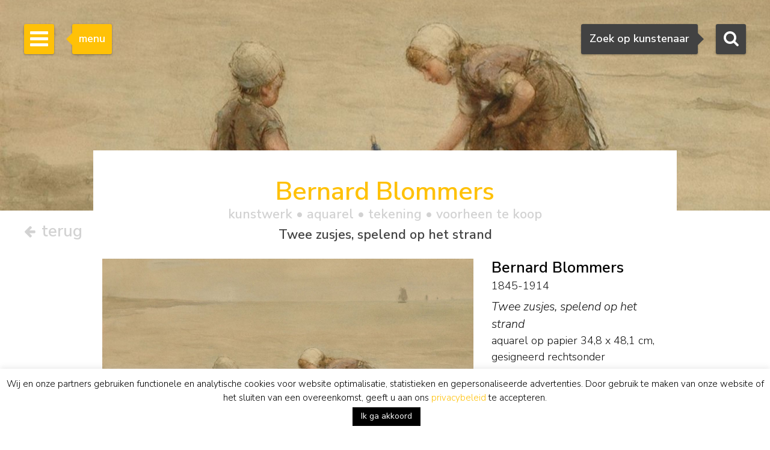

--- FILE ---
content_type: text/html; charset=utf-8
request_url: https://www.google.com/recaptcha/api2/anchor?ar=1&k=6Lfi2SknAAAAAMKbFjb_S1yrJkGP9LsBjBWlbocM&co=aHR0cHM6Ly93d3cuc2ltb25pcy1idXVuay5ubDo0NDM.&hl=en&v=PoyoqOPhxBO7pBk68S4YbpHZ&size=invisible&anchor-ms=20000&execute-ms=30000&cb=kmyyfrwbh0vk
body_size: 48364
content:
<!DOCTYPE HTML><html dir="ltr" lang="en"><head><meta http-equiv="Content-Type" content="text/html; charset=UTF-8">
<meta http-equiv="X-UA-Compatible" content="IE=edge">
<title>reCAPTCHA</title>
<style type="text/css">
/* cyrillic-ext */
@font-face {
  font-family: 'Roboto';
  font-style: normal;
  font-weight: 400;
  font-stretch: 100%;
  src: url(//fonts.gstatic.com/s/roboto/v48/KFO7CnqEu92Fr1ME7kSn66aGLdTylUAMa3GUBHMdazTgWw.woff2) format('woff2');
  unicode-range: U+0460-052F, U+1C80-1C8A, U+20B4, U+2DE0-2DFF, U+A640-A69F, U+FE2E-FE2F;
}
/* cyrillic */
@font-face {
  font-family: 'Roboto';
  font-style: normal;
  font-weight: 400;
  font-stretch: 100%;
  src: url(//fonts.gstatic.com/s/roboto/v48/KFO7CnqEu92Fr1ME7kSn66aGLdTylUAMa3iUBHMdazTgWw.woff2) format('woff2');
  unicode-range: U+0301, U+0400-045F, U+0490-0491, U+04B0-04B1, U+2116;
}
/* greek-ext */
@font-face {
  font-family: 'Roboto';
  font-style: normal;
  font-weight: 400;
  font-stretch: 100%;
  src: url(//fonts.gstatic.com/s/roboto/v48/KFO7CnqEu92Fr1ME7kSn66aGLdTylUAMa3CUBHMdazTgWw.woff2) format('woff2');
  unicode-range: U+1F00-1FFF;
}
/* greek */
@font-face {
  font-family: 'Roboto';
  font-style: normal;
  font-weight: 400;
  font-stretch: 100%;
  src: url(//fonts.gstatic.com/s/roboto/v48/KFO7CnqEu92Fr1ME7kSn66aGLdTylUAMa3-UBHMdazTgWw.woff2) format('woff2');
  unicode-range: U+0370-0377, U+037A-037F, U+0384-038A, U+038C, U+038E-03A1, U+03A3-03FF;
}
/* math */
@font-face {
  font-family: 'Roboto';
  font-style: normal;
  font-weight: 400;
  font-stretch: 100%;
  src: url(//fonts.gstatic.com/s/roboto/v48/KFO7CnqEu92Fr1ME7kSn66aGLdTylUAMawCUBHMdazTgWw.woff2) format('woff2');
  unicode-range: U+0302-0303, U+0305, U+0307-0308, U+0310, U+0312, U+0315, U+031A, U+0326-0327, U+032C, U+032F-0330, U+0332-0333, U+0338, U+033A, U+0346, U+034D, U+0391-03A1, U+03A3-03A9, U+03B1-03C9, U+03D1, U+03D5-03D6, U+03F0-03F1, U+03F4-03F5, U+2016-2017, U+2034-2038, U+203C, U+2040, U+2043, U+2047, U+2050, U+2057, U+205F, U+2070-2071, U+2074-208E, U+2090-209C, U+20D0-20DC, U+20E1, U+20E5-20EF, U+2100-2112, U+2114-2115, U+2117-2121, U+2123-214F, U+2190, U+2192, U+2194-21AE, U+21B0-21E5, U+21F1-21F2, U+21F4-2211, U+2213-2214, U+2216-22FF, U+2308-230B, U+2310, U+2319, U+231C-2321, U+2336-237A, U+237C, U+2395, U+239B-23B7, U+23D0, U+23DC-23E1, U+2474-2475, U+25AF, U+25B3, U+25B7, U+25BD, U+25C1, U+25CA, U+25CC, U+25FB, U+266D-266F, U+27C0-27FF, U+2900-2AFF, U+2B0E-2B11, U+2B30-2B4C, U+2BFE, U+3030, U+FF5B, U+FF5D, U+1D400-1D7FF, U+1EE00-1EEFF;
}
/* symbols */
@font-face {
  font-family: 'Roboto';
  font-style: normal;
  font-weight: 400;
  font-stretch: 100%;
  src: url(//fonts.gstatic.com/s/roboto/v48/KFO7CnqEu92Fr1ME7kSn66aGLdTylUAMaxKUBHMdazTgWw.woff2) format('woff2');
  unicode-range: U+0001-000C, U+000E-001F, U+007F-009F, U+20DD-20E0, U+20E2-20E4, U+2150-218F, U+2190, U+2192, U+2194-2199, U+21AF, U+21E6-21F0, U+21F3, U+2218-2219, U+2299, U+22C4-22C6, U+2300-243F, U+2440-244A, U+2460-24FF, U+25A0-27BF, U+2800-28FF, U+2921-2922, U+2981, U+29BF, U+29EB, U+2B00-2BFF, U+4DC0-4DFF, U+FFF9-FFFB, U+10140-1018E, U+10190-1019C, U+101A0, U+101D0-101FD, U+102E0-102FB, U+10E60-10E7E, U+1D2C0-1D2D3, U+1D2E0-1D37F, U+1F000-1F0FF, U+1F100-1F1AD, U+1F1E6-1F1FF, U+1F30D-1F30F, U+1F315, U+1F31C, U+1F31E, U+1F320-1F32C, U+1F336, U+1F378, U+1F37D, U+1F382, U+1F393-1F39F, U+1F3A7-1F3A8, U+1F3AC-1F3AF, U+1F3C2, U+1F3C4-1F3C6, U+1F3CA-1F3CE, U+1F3D4-1F3E0, U+1F3ED, U+1F3F1-1F3F3, U+1F3F5-1F3F7, U+1F408, U+1F415, U+1F41F, U+1F426, U+1F43F, U+1F441-1F442, U+1F444, U+1F446-1F449, U+1F44C-1F44E, U+1F453, U+1F46A, U+1F47D, U+1F4A3, U+1F4B0, U+1F4B3, U+1F4B9, U+1F4BB, U+1F4BF, U+1F4C8-1F4CB, U+1F4D6, U+1F4DA, U+1F4DF, U+1F4E3-1F4E6, U+1F4EA-1F4ED, U+1F4F7, U+1F4F9-1F4FB, U+1F4FD-1F4FE, U+1F503, U+1F507-1F50B, U+1F50D, U+1F512-1F513, U+1F53E-1F54A, U+1F54F-1F5FA, U+1F610, U+1F650-1F67F, U+1F687, U+1F68D, U+1F691, U+1F694, U+1F698, U+1F6AD, U+1F6B2, U+1F6B9-1F6BA, U+1F6BC, U+1F6C6-1F6CF, U+1F6D3-1F6D7, U+1F6E0-1F6EA, U+1F6F0-1F6F3, U+1F6F7-1F6FC, U+1F700-1F7FF, U+1F800-1F80B, U+1F810-1F847, U+1F850-1F859, U+1F860-1F887, U+1F890-1F8AD, U+1F8B0-1F8BB, U+1F8C0-1F8C1, U+1F900-1F90B, U+1F93B, U+1F946, U+1F984, U+1F996, U+1F9E9, U+1FA00-1FA6F, U+1FA70-1FA7C, U+1FA80-1FA89, U+1FA8F-1FAC6, U+1FACE-1FADC, U+1FADF-1FAE9, U+1FAF0-1FAF8, U+1FB00-1FBFF;
}
/* vietnamese */
@font-face {
  font-family: 'Roboto';
  font-style: normal;
  font-weight: 400;
  font-stretch: 100%;
  src: url(//fonts.gstatic.com/s/roboto/v48/KFO7CnqEu92Fr1ME7kSn66aGLdTylUAMa3OUBHMdazTgWw.woff2) format('woff2');
  unicode-range: U+0102-0103, U+0110-0111, U+0128-0129, U+0168-0169, U+01A0-01A1, U+01AF-01B0, U+0300-0301, U+0303-0304, U+0308-0309, U+0323, U+0329, U+1EA0-1EF9, U+20AB;
}
/* latin-ext */
@font-face {
  font-family: 'Roboto';
  font-style: normal;
  font-weight: 400;
  font-stretch: 100%;
  src: url(//fonts.gstatic.com/s/roboto/v48/KFO7CnqEu92Fr1ME7kSn66aGLdTylUAMa3KUBHMdazTgWw.woff2) format('woff2');
  unicode-range: U+0100-02BA, U+02BD-02C5, U+02C7-02CC, U+02CE-02D7, U+02DD-02FF, U+0304, U+0308, U+0329, U+1D00-1DBF, U+1E00-1E9F, U+1EF2-1EFF, U+2020, U+20A0-20AB, U+20AD-20C0, U+2113, U+2C60-2C7F, U+A720-A7FF;
}
/* latin */
@font-face {
  font-family: 'Roboto';
  font-style: normal;
  font-weight: 400;
  font-stretch: 100%;
  src: url(//fonts.gstatic.com/s/roboto/v48/KFO7CnqEu92Fr1ME7kSn66aGLdTylUAMa3yUBHMdazQ.woff2) format('woff2');
  unicode-range: U+0000-00FF, U+0131, U+0152-0153, U+02BB-02BC, U+02C6, U+02DA, U+02DC, U+0304, U+0308, U+0329, U+2000-206F, U+20AC, U+2122, U+2191, U+2193, U+2212, U+2215, U+FEFF, U+FFFD;
}
/* cyrillic-ext */
@font-face {
  font-family: 'Roboto';
  font-style: normal;
  font-weight: 500;
  font-stretch: 100%;
  src: url(//fonts.gstatic.com/s/roboto/v48/KFO7CnqEu92Fr1ME7kSn66aGLdTylUAMa3GUBHMdazTgWw.woff2) format('woff2');
  unicode-range: U+0460-052F, U+1C80-1C8A, U+20B4, U+2DE0-2DFF, U+A640-A69F, U+FE2E-FE2F;
}
/* cyrillic */
@font-face {
  font-family: 'Roboto';
  font-style: normal;
  font-weight: 500;
  font-stretch: 100%;
  src: url(//fonts.gstatic.com/s/roboto/v48/KFO7CnqEu92Fr1ME7kSn66aGLdTylUAMa3iUBHMdazTgWw.woff2) format('woff2');
  unicode-range: U+0301, U+0400-045F, U+0490-0491, U+04B0-04B1, U+2116;
}
/* greek-ext */
@font-face {
  font-family: 'Roboto';
  font-style: normal;
  font-weight: 500;
  font-stretch: 100%;
  src: url(//fonts.gstatic.com/s/roboto/v48/KFO7CnqEu92Fr1ME7kSn66aGLdTylUAMa3CUBHMdazTgWw.woff2) format('woff2');
  unicode-range: U+1F00-1FFF;
}
/* greek */
@font-face {
  font-family: 'Roboto';
  font-style: normal;
  font-weight: 500;
  font-stretch: 100%;
  src: url(//fonts.gstatic.com/s/roboto/v48/KFO7CnqEu92Fr1ME7kSn66aGLdTylUAMa3-UBHMdazTgWw.woff2) format('woff2');
  unicode-range: U+0370-0377, U+037A-037F, U+0384-038A, U+038C, U+038E-03A1, U+03A3-03FF;
}
/* math */
@font-face {
  font-family: 'Roboto';
  font-style: normal;
  font-weight: 500;
  font-stretch: 100%;
  src: url(//fonts.gstatic.com/s/roboto/v48/KFO7CnqEu92Fr1ME7kSn66aGLdTylUAMawCUBHMdazTgWw.woff2) format('woff2');
  unicode-range: U+0302-0303, U+0305, U+0307-0308, U+0310, U+0312, U+0315, U+031A, U+0326-0327, U+032C, U+032F-0330, U+0332-0333, U+0338, U+033A, U+0346, U+034D, U+0391-03A1, U+03A3-03A9, U+03B1-03C9, U+03D1, U+03D5-03D6, U+03F0-03F1, U+03F4-03F5, U+2016-2017, U+2034-2038, U+203C, U+2040, U+2043, U+2047, U+2050, U+2057, U+205F, U+2070-2071, U+2074-208E, U+2090-209C, U+20D0-20DC, U+20E1, U+20E5-20EF, U+2100-2112, U+2114-2115, U+2117-2121, U+2123-214F, U+2190, U+2192, U+2194-21AE, U+21B0-21E5, U+21F1-21F2, U+21F4-2211, U+2213-2214, U+2216-22FF, U+2308-230B, U+2310, U+2319, U+231C-2321, U+2336-237A, U+237C, U+2395, U+239B-23B7, U+23D0, U+23DC-23E1, U+2474-2475, U+25AF, U+25B3, U+25B7, U+25BD, U+25C1, U+25CA, U+25CC, U+25FB, U+266D-266F, U+27C0-27FF, U+2900-2AFF, U+2B0E-2B11, U+2B30-2B4C, U+2BFE, U+3030, U+FF5B, U+FF5D, U+1D400-1D7FF, U+1EE00-1EEFF;
}
/* symbols */
@font-face {
  font-family: 'Roboto';
  font-style: normal;
  font-weight: 500;
  font-stretch: 100%;
  src: url(//fonts.gstatic.com/s/roboto/v48/KFO7CnqEu92Fr1ME7kSn66aGLdTylUAMaxKUBHMdazTgWw.woff2) format('woff2');
  unicode-range: U+0001-000C, U+000E-001F, U+007F-009F, U+20DD-20E0, U+20E2-20E4, U+2150-218F, U+2190, U+2192, U+2194-2199, U+21AF, U+21E6-21F0, U+21F3, U+2218-2219, U+2299, U+22C4-22C6, U+2300-243F, U+2440-244A, U+2460-24FF, U+25A0-27BF, U+2800-28FF, U+2921-2922, U+2981, U+29BF, U+29EB, U+2B00-2BFF, U+4DC0-4DFF, U+FFF9-FFFB, U+10140-1018E, U+10190-1019C, U+101A0, U+101D0-101FD, U+102E0-102FB, U+10E60-10E7E, U+1D2C0-1D2D3, U+1D2E0-1D37F, U+1F000-1F0FF, U+1F100-1F1AD, U+1F1E6-1F1FF, U+1F30D-1F30F, U+1F315, U+1F31C, U+1F31E, U+1F320-1F32C, U+1F336, U+1F378, U+1F37D, U+1F382, U+1F393-1F39F, U+1F3A7-1F3A8, U+1F3AC-1F3AF, U+1F3C2, U+1F3C4-1F3C6, U+1F3CA-1F3CE, U+1F3D4-1F3E0, U+1F3ED, U+1F3F1-1F3F3, U+1F3F5-1F3F7, U+1F408, U+1F415, U+1F41F, U+1F426, U+1F43F, U+1F441-1F442, U+1F444, U+1F446-1F449, U+1F44C-1F44E, U+1F453, U+1F46A, U+1F47D, U+1F4A3, U+1F4B0, U+1F4B3, U+1F4B9, U+1F4BB, U+1F4BF, U+1F4C8-1F4CB, U+1F4D6, U+1F4DA, U+1F4DF, U+1F4E3-1F4E6, U+1F4EA-1F4ED, U+1F4F7, U+1F4F9-1F4FB, U+1F4FD-1F4FE, U+1F503, U+1F507-1F50B, U+1F50D, U+1F512-1F513, U+1F53E-1F54A, U+1F54F-1F5FA, U+1F610, U+1F650-1F67F, U+1F687, U+1F68D, U+1F691, U+1F694, U+1F698, U+1F6AD, U+1F6B2, U+1F6B9-1F6BA, U+1F6BC, U+1F6C6-1F6CF, U+1F6D3-1F6D7, U+1F6E0-1F6EA, U+1F6F0-1F6F3, U+1F6F7-1F6FC, U+1F700-1F7FF, U+1F800-1F80B, U+1F810-1F847, U+1F850-1F859, U+1F860-1F887, U+1F890-1F8AD, U+1F8B0-1F8BB, U+1F8C0-1F8C1, U+1F900-1F90B, U+1F93B, U+1F946, U+1F984, U+1F996, U+1F9E9, U+1FA00-1FA6F, U+1FA70-1FA7C, U+1FA80-1FA89, U+1FA8F-1FAC6, U+1FACE-1FADC, U+1FADF-1FAE9, U+1FAF0-1FAF8, U+1FB00-1FBFF;
}
/* vietnamese */
@font-face {
  font-family: 'Roboto';
  font-style: normal;
  font-weight: 500;
  font-stretch: 100%;
  src: url(//fonts.gstatic.com/s/roboto/v48/KFO7CnqEu92Fr1ME7kSn66aGLdTylUAMa3OUBHMdazTgWw.woff2) format('woff2');
  unicode-range: U+0102-0103, U+0110-0111, U+0128-0129, U+0168-0169, U+01A0-01A1, U+01AF-01B0, U+0300-0301, U+0303-0304, U+0308-0309, U+0323, U+0329, U+1EA0-1EF9, U+20AB;
}
/* latin-ext */
@font-face {
  font-family: 'Roboto';
  font-style: normal;
  font-weight: 500;
  font-stretch: 100%;
  src: url(//fonts.gstatic.com/s/roboto/v48/KFO7CnqEu92Fr1ME7kSn66aGLdTylUAMa3KUBHMdazTgWw.woff2) format('woff2');
  unicode-range: U+0100-02BA, U+02BD-02C5, U+02C7-02CC, U+02CE-02D7, U+02DD-02FF, U+0304, U+0308, U+0329, U+1D00-1DBF, U+1E00-1E9F, U+1EF2-1EFF, U+2020, U+20A0-20AB, U+20AD-20C0, U+2113, U+2C60-2C7F, U+A720-A7FF;
}
/* latin */
@font-face {
  font-family: 'Roboto';
  font-style: normal;
  font-weight: 500;
  font-stretch: 100%;
  src: url(//fonts.gstatic.com/s/roboto/v48/KFO7CnqEu92Fr1ME7kSn66aGLdTylUAMa3yUBHMdazQ.woff2) format('woff2');
  unicode-range: U+0000-00FF, U+0131, U+0152-0153, U+02BB-02BC, U+02C6, U+02DA, U+02DC, U+0304, U+0308, U+0329, U+2000-206F, U+20AC, U+2122, U+2191, U+2193, U+2212, U+2215, U+FEFF, U+FFFD;
}
/* cyrillic-ext */
@font-face {
  font-family: 'Roboto';
  font-style: normal;
  font-weight: 900;
  font-stretch: 100%;
  src: url(//fonts.gstatic.com/s/roboto/v48/KFO7CnqEu92Fr1ME7kSn66aGLdTylUAMa3GUBHMdazTgWw.woff2) format('woff2');
  unicode-range: U+0460-052F, U+1C80-1C8A, U+20B4, U+2DE0-2DFF, U+A640-A69F, U+FE2E-FE2F;
}
/* cyrillic */
@font-face {
  font-family: 'Roboto';
  font-style: normal;
  font-weight: 900;
  font-stretch: 100%;
  src: url(//fonts.gstatic.com/s/roboto/v48/KFO7CnqEu92Fr1ME7kSn66aGLdTylUAMa3iUBHMdazTgWw.woff2) format('woff2');
  unicode-range: U+0301, U+0400-045F, U+0490-0491, U+04B0-04B1, U+2116;
}
/* greek-ext */
@font-face {
  font-family: 'Roboto';
  font-style: normal;
  font-weight: 900;
  font-stretch: 100%;
  src: url(//fonts.gstatic.com/s/roboto/v48/KFO7CnqEu92Fr1ME7kSn66aGLdTylUAMa3CUBHMdazTgWw.woff2) format('woff2');
  unicode-range: U+1F00-1FFF;
}
/* greek */
@font-face {
  font-family: 'Roboto';
  font-style: normal;
  font-weight: 900;
  font-stretch: 100%;
  src: url(//fonts.gstatic.com/s/roboto/v48/KFO7CnqEu92Fr1ME7kSn66aGLdTylUAMa3-UBHMdazTgWw.woff2) format('woff2');
  unicode-range: U+0370-0377, U+037A-037F, U+0384-038A, U+038C, U+038E-03A1, U+03A3-03FF;
}
/* math */
@font-face {
  font-family: 'Roboto';
  font-style: normal;
  font-weight: 900;
  font-stretch: 100%;
  src: url(//fonts.gstatic.com/s/roboto/v48/KFO7CnqEu92Fr1ME7kSn66aGLdTylUAMawCUBHMdazTgWw.woff2) format('woff2');
  unicode-range: U+0302-0303, U+0305, U+0307-0308, U+0310, U+0312, U+0315, U+031A, U+0326-0327, U+032C, U+032F-0330, U+0332-0333, U+0338, U+033A, U+0346, U+034D, U+0391-03A1, U+03A3-03A9, U+03B1-03C9, U+03D1, U+03D5-03D6, U+03F0-03F1, U+03F4-03F5, U+2016-2017, U+2034-2038, U+203C, U+2040, U+2043, U+2047, U+2050, U+2057, U+205F, U+2070-2071, U+2074-208E, U+2090-209C, U+20D0-20DC, U+20E1, U+20E5-20EF, U+2100-2112, U+2114-2115, U+2117-2121, U+2123-214F, U+2190, U+2192, U+2194-21AE, U+21B0-21E5, U+21F1-21F2, U+21F4-2211, U+2213-2214, U+2216-22FF, U+2308-230B, U+2310, U+2319, U+231C-2321, U+2336-237A, U+237C, U+2395, U+239B-23B7, U+23D0, U+23DC-23E1, U+2474-2475, U+25AF, U+25B3, U+25B7, U+25BD, U+25C1, U+25CA, U+25CC, U+25FB, U+266D-266F, U+27C0-27FF, U+2900-2AFF, U+2B0E-2B11, U+2B30-2B4C, U+2BFE, U+3030, U+FF5B, U+FF5D, U+1D400-1D7FF, U+1EE00-1EEFF;
}
/* symbols */
@font-face {
  font-family: 'Roboto';
  font-style: normal;
  font-weight: 900;
  font-stretch: 100%;
  src: url(//fonts.gstatic.com/s/roboto/v48/KFO7CnqEu92Fr1ME7kSn66aGLdTylUAMaxKUBHMdazTgWw.woff2) format('woff2');
  unicode-range: U+0001-000C, U+000E-001F, U+007F-009F, U+20DD-20E0, U+20E2-20E4, U+2150-218F, U+2190, U+2192, U+2194-2199, U+21AF, U+21E6-21F0, U+21F3, U+2218-2219, U+2299, U+22C4-22C6, U+2300-243F, U+2440-244A, U+2460-24FF, U+25A0-27BF, U+2800-28FF, U+2921-2922, U+2981, U+29BF, U+29EB, U+2B00-2BFF, U+4DC0-4DFF, U+FFF9-FFFB, U+10140-1018E, U+10190-1019C, U+101A0, U+101D0-101FD, U+102E0-102FB, U+10E60-10E7E, U+1D2C0-1D2D3, U+1D2E0-1D37F, U+1F000-1F0FF, U+1F100-1F1AD, U+1F1E6-1F1FF, U+1F30D-1F30F, U+1F315, U+1F31C, U+1F31E, U+1F320-1F32C, U+1F336, U+1F378, U+1F37D, U+1F382, U+1F393-1F39F, U+1F3A7-1F3A8, U+1F3AC-1F3AF, U+1F3C2, U+1F3C4-1F3C6, U+1F3CA-1F3CE, U+1F3D4-1F3E0, U+1F3ED, U+1F3F1-1F3F3, U+1F3F5-1F3F7, U+1F408, U+1F415, U+1F41F, U+1F426, U+1F43F, U+1F441-1F442, U+1F444, U+1F446-1F449, U+1F44C-1F44E, U+1F453, U+1F46A, U+1F47D, U+1F4A3, U+1F4B0, U+1F4B3, U+1F4B9, U+1F4BB, U+1F4BF, U+1F4C8-1F4CB, U+1F4D6, U+1F4DA, U+1F4DF, U+1F4E3-1F4E6, U+1F4EA-1F4ED, U+1F4F7, U+1F4F9-1F4FB, U+1F4FD-1F4FE, U+1F503, U+1F507-1F50B, U+1F50D, U+1F512-1F513, U+1F53E-1F54A, U+1F54F-1F5FA, U+1F610, U+1F650-1F67F, U+1F687, U+1F68D, U+1F691, U+1F694, U+1F698, U+1F6AD, U+1F6B2, U+1F6B9-1F6BA, U+1F6BC, U+1F6C6-1F6CF, U+1F6D3-1F6D7, U+1F6E0-1F6EA, U+1F6F0-1F6F3, U+1F6F7-1F6FC, U+1F700-1F7FF, U+1F800-1F80B, U+1F810-1F847, U+1F850-1F859, U+1F860-1F887, U+1F890-1F8AD, U+1F8B0-1F8BB, U+1F8C0-1F8C1, U+1F900-1F90B, U+1F93B, U+1F946, U+1F984, U+1F996, U+1F9E9, U+1FA00-1FA6F, U+1FA70-1FA7C, U+1FA80-1FA89, U+1FA8F-1FAC6, U+1FACE-1FADC, U+1FADF-1FAE9, U+1FAF0-1FAF8, U+1FB00-1FBFF;
}
/* vietnamese */
@font-face {
  font-family: 'Roboto';
  font-style: normal;
  font-weight: 900;
  font-stretch: 100%;
  src: url(//fonts.gstatic.com/s/roboto/v48/KFO7CnqEu92Fr1ME7kSn66aGLdTylUAMa3OUBHMdazTgWw.woff2) format('woff2');
  unicode-range: U+0102-0103, U+0110-0111, U+0128-0129, U+0168-0169, U+01A0-01A1, U+01AF-01B0, U+0300-0301, U+0303-0304, U+0308-0309, U+0323, U+0329, U+1EA0-1EF9, U+20AB;
}
/* latin-ext */
@font-face {
  font-family: 'Roboto';
  font-style: normal;
  font-weight: 900;
  font-stretch: 100%;
  src: url(//fonts.gstatic.com/s/roboto/v48/KFO7CnqEu92Fr1ME7kSn66aGLdTylUAMa3KUBHMdazTgWw.woff2) format('woff2');
  unicode-range: U+0100-02BA, U+02BD-02C5, U+02C7-02CC, U+02CE-02D7, U+02DD-02FF, U+0304, U+0308, U+0329, U+1D00-1DBF, U+1E00-1E9F, U+1EF2-1EFF, U+2020, U+20A0-20AB, U+20AD-20C0, U+2113, U+2C60-2C7F, U+A720-A7FF;
}
/* latin */
@font-face {
  font-family: 'Roboto';
  font-style: normal;
  font-weight: 900;
  font-stretch: 100%;
  src: url(//fonts.gstatic.com/s/roboto/v48/KFO7CnqEu92Fr1ME7kSn66aGLdTylUAMa3yUBHMdazQ.woff2) format('woff2');
  unicode-range: U+0000-00FF, U+0131, U+0152-0153, U+02BB-02BC, U+02C6, U+02DA, U+02DC, U+0304, U+0308, U+0329, U+2000-206F, U+20AC, U+2122, U+2191, U+2193, U+2212, U+2215, U+FEFF, U+FFFD;
}

</style>
<link rel="stylesheet" type="text/css" href="https://www.gstatic.com/recaptcha/releases/PoyoqOPhxBO7pBk68S4YbpHZ/styles__ltr.css">
<script nonce="vtyTKi8RWUn6KNs6o5oYMw" type="text/javascript">window['__recaptcha_api'] = 'https://www.google.com/recaptcha/api2/';</script>
<script type="text/javascript" src="https://www.gstatic.com/recaptcha/releases/PoyoqOPhxBO7pBk68S4YbpHZ/recaptcha__en.js" nonce="vtyTKi8RWUn6KNs6o5oYMw">
      
    </script></head>
<body><div id="rc-anchor-alert" class="rc-anchor-alert"></div>
<input type="hidden" id="recaptcha-token" value="[base64]">
<script type="text/javascript" nonce="vtyTKi8RWUn6KNs6o5oYMw">
      recaptcha.anchor.Main.init("[\x22ainput\x22,[\x22bgdata\x22,\x22\x22,\[base64]/[base64]/[base64]/[base64]/[base64]/UltsKytdPUU6KEU8MjA0OD9SW2wrK109RT4+NnwxOTI6KChFJjY0NTEyKT09NTUyOTYmJk0rMTxjLmxlbmd0aCYmKGMuY2hhckNvZGVBdChNKzEpJjY0NTEyKT09NTYzMjA/[base64]/[base64]/[base64]/[base64]/[base64]/[base64]/[base64]\x22,\[base64]\\u003d\\u003d\x22,\x22wpLCiMKFw7zDhcOIwqvDt8Odw6XCo1BvR8KMwpwJUTwFw5/Djh7DrcO5w4fDosOrasOawrzCvMK1wpHCjQ5dwoM3f8OywoNmwqJzw5jDrMOxMlvCkVrCuTpIwpQwEcORwpvDgsKUY8Orw6nCkMKAw75yKjXDgMKYwq/CqMOdW2HDuFN8wrLDviMRw5XCln/CsklHcH59QMOeBVl6VEfDiX7Cv8OdwoTClcOWBl/Ci0HCnDkiXyfCtsOMw7l4w6tBwr5JwpRqYBLCoGbDnsORY8ONKcK/QSApwrnCimkHw6bCgGrCrsOnT8O4bTjCpMOBwr7DmsKMw4oBw6jCjMOSwrHCklh/wrhPJ2rDg8Kfw6DCr8KQfSMYNxscwqkpW8KnwpNMEcODwqrDocObwpbDmMKjw6hzw67DtsOCw6RxwrtTwp7CkwA0bcK/[base64]/NsO9wqZDwo15w6UXAsKrX2Ncwop6w6AGDsKyw4/DtXYKXsOgWiZ0wonDscOKwr8lw7g3w5gjwq7DpcKfZcOgHMOAwpRowqnCr2jCg8ORNXZtQMOaL8KgXnJ+S23CusOUQsKsw58/J8KQwpxawoVcwoFve8KFwpfCqsOpwqY8BsKUbMOXVQrDjcKuwp3DgsKUwrDCiGxNJMKHwqLCuHk3w5LDr8O8HcO+w6jCosO1Vn5vw6zCkTM/[base64]/DnMODw614NMO7wrIcwq3CgD1bw6LDiQtrRHt8ISLDi8KYwrdnwrjCt8Olw4pJw7HDmlQBw7Imd8KJf8ObesKEwr7CvMKlBhHCl2IZwrYZwpw6wqBDw5lDPcOqw5bCiAl1C8OtD0nDm8KiAVHDjmFHV0DDqh3DhhrDv8KNwoF9w7RgBj/Dgg0+wpzCrMKzw41OYMKSTR7Dog3Dt8Kjw4EbK8O2w71GbsOYwp7CisKGw5vDksKYwq98wpMgcsOQwpMjwovCkmYaNMOJw4LCvgxcwpPCpMO1Fjl0w6JdwrHCjMK0wr0pCsKFwo82wrzDh8OrDMK7N8ORw5ciBUnCgMKmw6dQFSPDt3XCgww4w7/CgXsYwqTCm8OIG8KkVA0Mwr3DusKbF3/Dl8KWF3vDoWDDhgnDhT0DXcOJRMK3fsO5wpNNw7s7wrLDg8ORwoHCrijClcOJwpsXw4rDhn7ChEtPEUh/OAHDgsKzwoIHWsKiwppzw7NUwqwqLMKhw4nCnMK0XWlOfsO9wphMwo/CliJibcOYAHjDgsObGMKtIsOAw6oXwpNVA8OqYMKxF8OpwpzDkMKJw4nDncOICWbDkcOow4ANwpnDlF9aw6ZCwp/DokIGwr3DtjlxwpLDmcOOLiwSRcK0w6xRbFjDlFbDn8Obwp48wozDpEbDisKVw7grIQdNwrsLw7rDgcKZQMK/w47DhMO4w6k2w7bCvMOHwrs6EMKhwrYtw7TCkUcrAB8Uw7vCin0tw6DDlMOkHcORwogeVcOxcsOlwrEAwrzDo8O6wrfDhQHDgAbDozLDrz7ClcOeTFPDscOAw7loZUzDowjCg2jCkAbDgx9Ywq/CucKxBn8hwpYsw7vDucORw4U9IsO4V8Kcw4UBwqJdWcKgw6rCi8O1w59zY8O/XjLCmDfDlsK+eVDCkz5rWsOSwqkuw7/CqMKvEgfCiC0BOsKgFcKWJi0Hw5QsNsODP8OnacOZwo1iwo5JasOvw4w/HABcwplVZcKOwr5kw49Bw4LCh2RGDcOuwoMow7E9w4rCgsOMwqHCtMOeRsKfcTsyw4FyS8OAwo7ClRPCtsKXwpbCj8KpLirDoibCiMKDaMOjFXk3J2YXw7jDu8O7w5YvwrRMw69kw55IInZiNkIpwojCiElvN8Otwo3ChsK2VzTDgcKUe3Aqwrx3JMO/wo7Dr8OVw4ZvLUg9wqRpc8KfHRXDqcK7wrUHw7vDvsOPWMKfPMOvTcOSKMKIw5DDlsOTwpvDqBDCi8OyScOkwpguLGDDlTjCo8OEwrLCvcK7w5TCo3bCucObwoURYMKWTcKsWVI/w714w5ozX1QYIMOucmfDkiLCqsOaaALCoyDDvVwoK8O3wqHCg8ORw6Zdw4I6w7BIc8OFfMK9GMKBwqEkXsKdwrAsHSzCs8KGR8KjwoDCnMOEH8KsLA/[base64]/DuUgrw7A0wpzDplpnXsKpSTRPw63CtC3CvMKTesOKY8OYw5LCk8OeScKowr/Cn8ORwqRlQ2c3wq7Cv8Kzw7lqY8O5d8K6wqRadsKtwrN2w4fCpsKqW8Oqw6/DiMKfKn/ClRHDsMOTw5XClcK0eEx9FMOPf8O5wpd5wrouFh4KBgkpwqrDk1/[base64]/woDDtnHDnRtew4jCoCbDhsOHDwR7OjDCrGTDkcOkwpfCvsKqbnbCsVfDm8OnU8K9w4zCnRtsw4w9J8KFYzR9bcOCw4wmwqPDrUBFcsKLA0lOw6fCrcO/wrXDj8O6w4LCq8Kpw7MsCcKEwqZbwofCgMKENkEjw57DpcOZwofDvsK7WcKjwrYTMkx/wpswwqhcfTFUw7l5JMKjwrRRVxnDo1x3cVfDnMKiw4jDmcO/w5obP1rDoy/[base64]/AhBMwpjCkcOnKz9rBsO3wq7DuDBybynCosO7IcOWc1ACRGPDjMKnGB0aYUYCM8K8XX3DtMOjUcOCNcOdwr7DmMOxdCHCj2pHw5nDtcOXwrbCpsOxQwbDl1/DjsOFwp4/ZQbChMOAw4XCgsKDX8Kxw5ojDE/CoGQTLhXDhsObMB3DuXrDkQpHwpgpWyHCrkoAw7LDjyMuwoHCtcO9w5vCqhXDqMKPw4dhwrvDmsO9w78cw41Mw4/[base64]/CjsKzwqXDh8KvIhvCs0PDtUrDgh5Tw7fCpzI7Z8KMw4BnYMKkFhAmHR51CsO+woDDg8K5w6HCrcKPVMOdJTkRMMKaQF4LwpnDqsOLw43CncOTw4law6sFDMOOwrbDlwfDjEcdw75OwptMwqTCuk0xDkhOwqFbw6nCi8K7a1AtLMO2w54KGWBAwo1hw7AmMn0lwq/Cj1fDjmgeVsKJcSTCp8OdMRRSI1zDpcO6wq/CjyIme8OIw5/ChRt+BQrDpSXDrVcKwoxPDsKmw5PCmcK3FCQuw6bCtSfCtjFRwr0Mw7jCvEUqQBpBwp7DhcKVd8KaVx7DkEzDtsKLw4HDsGAdEMK1UnzDlRzCuMOzwqA+dz/Cr8KfTBobCivDmcOfwqBuw4/[base64]/ZMOVM2HDohXChMKaYE7Ds8OGwoTCmiMLVsOWZcOrw4sCSsKJw4LCqkgZw7jCtMO4ByzDtRDCmcKNw67DngbDq3IsT8K3NQDDjHLClsO/w5hAQcObbD0WS8Krw6HCux/DvsKQIMOjw6/DlcKjwqs6QB/[base64]/[base64]/DksOnYgjCksOnwqDCmcOIcMO6Z8OEPcKCbQHCrMK+ThVowp5/[base64]/Ds8KiKGnDi0fCvcOwbMO8RMKsw4jDi8KewpcHw6jCqMOVai/CuTjCiznCnVdUw63Dm1U7RXIMNMOiZsKzw5DDp8KEH8Kdwrw7MMOSwpXCgcKRw4XDssKnwpfCshHCng/CqmNXPHTDsRnCgBLCgMOIM8OqU1A6JV3CscO6HFvDoMOCw7/[base64]/DgUXCrg3DlQZ0wqfCiGvCmivCmMKUw78GwoMMG2VFNMOUw7LDmEgzwo7CrCVDwrTCuxImw5sTwoJIw7kcw6DCo8OBPMO/[base64]/cRLCl0QeJcOxSMONw45jwq/ClcKYOMOgw6HCjxvDoSTCvmFSdcKwW3Azw7/CvipwY8OAwonCsHrDggITwpx3wqM1KEHCt37Dlk/DpTrDilzDkw/CqcO+wooww69ew5rClDlFwqQFwp/Cn1fCnsK2w5DDtsOsXMOywocnKgVrwrjCv8Ohw5k7w7DCr8KfEjLDoVPDpnbCvcKmTMO5w4U2w4VGwqMuw6E/wplIwqXCpsKtKcOfwozDjMKnFsKRScK6bcKfC8O/w4jCuHMLw6YvwpM7wrLDj17DpmXCuS3DgGXDslvChioqVm4pwqLCgz/Dn8O8DxERDAHCssK9Rn/CtiPDuBLDpsKTw4bDsMOMN33DqkwGwosswqV/wqxLw79sGMOVUWUyLw/CvMKCw4RRw6AAMcKVwoJZw7DDjV/CucKlKsKyw4XCoMOpG8Ogwo/CosOJQcOXcMKDw6fDnsOawr0Kw5cSwo3CpnM9w47CsgrDtcKPwopXw5XDmcKVeFnCmcOCEibDrHPCnsKoGBvCjsOqw6XDr1ssw6p+w75BbsOxAEp1Oioew7FjwpbDnj4KSMOhHMKrdcOdw7/DvsKOLD7CqsOMK8KkB8K/wpMrw4VKw6/Dq8Odw5oMwrPDmMKdw7grwpDDgRTCo2odw4ZpwpdKw4LDtAZiTcKuw7HDkcOITFENWsKuw4h4w4fCpXg7wqfDu8OKwpPCssKOwq3CvMKePcKjwrxlwph9wqJDw7jCkTYQw6zCsArDqhLDrRtIScODwpNZw5UGDsObwpXDv8KWUj/ChAM0NSzCk8OELMKbwqTDlRDCq0UWd8KDw5l5wrR6OTI1w7jCn8KXbcO8C8KtwohJwoHDj1nDoMKYeSjDtwrCh8OEw5tKYDLCmWYfwqIpwrYgFH/DrcO1w5FFB17CpcKKUAbDnVwWwpDCnBLCpUDDqDcMwqPDtTvDhgBxIGRyw7rCvC7CmMOXVRBxdcODIwXDusObw4nCtT7DmMKrdVF9w5RFwphTDQjCpyjDk8OWw6g+w6nCl07Dowh/wp7DmgZCSGE/[base64]/CvcOtMcKqRwBjwprDuFVVwog9BMK8woLCrnMsw7o7AMKpw7PChsODw5DCrsKWDMKAcUVhJxLDlcKpw48/wpcwbl4mw6XDpCLChsKWw5XCiMOEw7/[base64]/DhsKaw7psM0tUZHXCsi5facKrQE/Cm8KuTwsrVcKBwpdELwY+cMOpw7HDvwfDusOSSMOdfcOYPsKkw4RBZyYtdCQ2Vjlowr/DtkItCgBzw6J3wosqw4DDlSYHTjlsEGTCnsKjw79UTnw0M8OOwrLDjhHDt8OyIGzDuTAHTmRJwr7Cs1c+wpcKOnrCgMOgw4DCnBjDmVrDljNbwrXDgMKkw5o9w6lFbVfDv8O7w7LDi8O2dsOHG8O5wrFPw5FpbS/DpMK8wrnCowYveVLCkMOoSMKkw6cIwqbCpktnHMO+YcKHXEzCqHQuKm/Dqn/DqcOfwqE9bcOuQ8Knw6M5O8KoEsK+w4PCv1PDksORw4wWP8OwTxZtF8ORwrvDpMOpwpDChgBmw7h/[base64]/CizDCu091wpbDhSXDp11/w5HDo3Ujw5MSw7PCvBfCsycSw6PCvGApMlJvWXrDsSMpNsO0XFHCo8O9GMO3wpgmTsKAwobDksKDw4jCkhPDnSsgB2EnI3p8w5bDhxgYXRzCuit4wrbDiMKhw7ByEsK8wqfDkkByM8OtNW7CmSTCpx0AwrfCocKqPipKwp/DuQ7CvsORYMKww5kZw6ZHw5YDWsO4HcKkwovDk8KRFHAtw5bDgsKBw6shbcOow4fCvwHCisO6w6YIw4DDiMKTwqjCp8KAw4DDhsK5w6t5w47Dr8OEbn4lbsK7wrrDjMOIw7wjAxEAwo1DRGPCnyDDr8OYw4vDscKMW8K/EBPDsV0Wwr4tw4FlwoPClhrDqMO4YjDDh0nDrsKmwpPDhRjDiUPCo8O2wqJMFw/CtGY9wpVCw71Yw71MJsO9CxlYw5nCqMKAw73CliHCjzXCpWnClnnCghRiUsOPA1puHsKkwqTDpwEQw4HChw7DgMKnJsOiL3HCh8Kqw7HDpBbDmUJ9w5TCqxJSfVlQwoluPsOLHMKnw4TClE/Ck0rCisOOZsKsJRdJbx0Nw5LDmsKVw7PDvmJBWi/DpBY9PMOAdBxXWCrDoXrDpRgLwpASwoIFTMKTwpY2w4NZwqw9cMOtDkcLNDfCuWrCgD0dWQAJABrDocKuwoo9wpHDqsKTw7BgwpfDqcKcaSolwqnCshnDtlBgd8KKZMKBwqzDmcK9wrTClMOVa37DvsOkWS7DrhB2RVIzwplbwo5nw6/CmcO8wrjCucKywqgBTBzCqFsFw4HCu8KmfWJnw69jw5Flw6DCvMORw6LCq8OYQzQQwooUwqVHfg/CqcK+w64Swqh8wpRkahrCs8K3LzQFMTLCtsK7HcOmwqnDl8OUc8K5w699OMKjwoArwrPCsMKwb0dYwq8Pw6x/wrIuw5TCosKFcMK2wpZMIQ7Cv05fw48IUyw0wr0hw53DgMOpw7zDocOCw78FwrBSFA7DtsKsw5TDvljCnMKgd8Kuw6DDhsKvW8KdScOPFg3CosKpaS7ChMK3PMO7NXzDrcOlV8OOw7h7RsKPw5PCtnJ5wpkmZjk+wrDDrG/DvcOxwrXDmsKhTA98wqXDj8KYwo7DvSDDp3J0wqQubsOhc8ODwqzCoMKEwqDCuGbCu8O6QsKtJMKIwoPDu2VEMGd7QMK7c8KHA8KPwobCg8OIw4kHw6FywrHCpggEwqbCt3zDjyrCkkfDpW89w7DCncK/[base64]/CusOeBsKEecOVw6p4wpnDiMKHw4vDhH1fL8KtwrhIwp3DlEUmw6nDiSbCqMKvwp0hwp3DtQ7DtjdPw7ZtQsKDw4rClQnDtMKHwqzDkcOzwqgTT8Oqw5ciH8KrWsO0bcK0w7/[base64]/CrFlDwpnDiG4Hw6nDq0sYM8K3WcKPPMKfwrR/w7bDvMObPn/ClA/DsWrDjETDt3TDsl7ClzHCr8KTMsKEFcKaPsKkB0HChVgawqjCvjB1MGFOcxvDt2PCgCfCg8KpV141wrJdwrR9w6XCv8OrXBBLw7rCrcKpw6HCl8KRwrLCjsOhc0/DgGIqM8OKwp7Dkh9RwpJ/QEPCkw02w5PCqsKOYDfCpcKaZsOfw5HDhhcTKMOnwr7ComRDN8OQw6obw4RTw6TDoCjDsCELGcORw6kKw7I9w6QYZsOtXxTChMK0wp4/[base64]/[base64]/w6/CgcKzwpRDOHJvwqPCowfCp8KQBG5WwrjDh8KFw60vaFERw4HDiRzCrcKMwpcJasKlQsKawq7DhSnDq8OFwooDwrI3PMKtw584bcOKw7nDqsKLw5DCrUzDtcOFwqdrwqNMwplkR8OGwpRawpXCklhaAU7CusOwwoM+bxkgw5/CpDzDhsKhwp0Aw7vDtDnDvCJ/R2HCgVfDlk4CHmTCjwfCvsKewrbCgsKkw4UoVsO9VcOPw5XDjirCs1nCnx/[base64]/[base64]/CgAzCrCYIBgE6w5Rww6DDvMO1w68qUMOraxQhOcKVDsOrDcKIwrxOwq8Lb8OxCGdvwrvCicKawpnCuBkPU2TClRglHcKGcHLCrFnDsWfCqcKyZsOlw47CrsOSe8OPVl/[base64]/[base64]/w4M7wrZtwrnDgBlrw4TCr8O1w5zDkmViw5XDqMOyG0BswrHCp8OQcsKpwolbV15jw7kOwrvDiTEqwpjCnSFxUCbDuQPCtjnDjcKpV8Oyw50UWzzDjz/DkgPCmj3DvVwkwoATwqBtw73CnyLDmBPDr8O/bVrCqWrCs8KcJ8KENC9EF2zDp1sqw4/CkMKAw73CnMOGwoPDtCfCrkfDoEnCkhbDosKPQMKcwrokwpJAcW1fwrPCim1vw7k1GUhbwpd3X8KKEwLCgFFNwrsTZMKiDMKrwrodw4LDv8OdUMOPAsKaLkIyw4vDqMKCamdfe8K8wogwwq/DuQXCtiLDp8KPw5MYJTpQbzAswqBgw7Aew55Xw5BaE2EsMTfCni82w5lTwpFswqPCpsKdw5bCogjCrcK4Tg/CnDfDlcONwpdowpFMUj3ChsKiGQJ4R2NgDSfDpEFkwrfDkcOyEcOhesKMah0pwpUFwozDuMOYwrBUOsOSwpB6VcOtw4tew6MWJCsbw53Dk8OOwrfDo8O9Z8O5w5VOwqvDgsOfw6pEwoI+w7XDoGouMD3DjsKDAsKuw4FnEsObS8K0ZG/[base64]/[base64]/CpMOlw7NyfljCn8KyQkHCkggQw5pqGR5DIB91worDrcOaw7/CicK0w6XDllXChlpFG8Ohwr9KS8KNExvCvmRowrrClcKIw5TDjMOxwq/CkwLCl1zDvMOgwrdxwoLCh8O7STpqRcKow7vDoEvDvznCkiDCkcK3AhNZA1gAXn1Hw7IXwptowo3Ch8K9wqtkw4TDmmjCj2TDvxQlA8KqPjV9JsKENMKdwpXDiMK1U1F4w5TCusOIwrRWwrTCtsKkfDvDjsKvY1rDmUE8w7ouH8O3I2p/[base64]/VVDCiF8zGMO/U8KcRj0CWlZJwpFDwqXCiMKefDgqMcKiwqTDgMKZGcO7wpjDmsK8NV7CjGlQw4kGJ3Bzw4paw7rDocKvJcKjVCsPSsKFw5Q4PVhLeU/DlcOKw60zw5PDqCjDkg5cUXFjwqBswqzDt8OYwqUjwo/[base64]/[base64]/[base64]/DmVPCrwHCrgjCn8Obf8OXwofCisKww77Dq8Ofw63Cj1MnKMO+VVrDmDsdw5vCmWJRw55CM1HCuRvDglXCpsOAWMOBC8OcAMOeQDJmKnEfwrV7E8K9w6XChXI1w7c0w4LDgMK3Y8Kbw4JOw4DDnBTCvTMcCiXDhEXCtDg8w7dqw4hFSWTCosO/w5fClcKMw6gPw6nDs8Oxw6RIwrwcZsOWEsOWEsKLa8O2w7/ChsOIw4bDh8KOEmE8LyN9wp7DosKmKU7Ci0JPDcOnN8Obw7fCr8OKPsOyXMK7wqrDh8OFwo3Ds8O4Iih7w6BGw7I/[base64]/ChEDDq8KOQsKRw4bDi8KefsOYwqbCvmjDmsOoMVnDu01ae8O6wr3CgsKgLQt1w49owpIGC1IgRMOxwrvDo8K8woPCs1nCqcO6w4gKGmnCoMOzSsKGwoLDsAQ/[base64]/[base64]/w5rDgm7CjUkPc1vCisKkw7HCtxJzw5jDn8KWN2Jkw6zDtHE4wrzComYcw5TCscK1RsKyw6FNw5Evf8O1NRnDrcKAbMO8fx/[base64]/OFLCgCfCj8OGwobCv3YHXcOiwrBTw4JuwqLDuMK3w4kbY8OJECwHwr9Lw6/Ct8KJVwMtICU9w4RvwqIawp/CuGjCo8Kwwr4vO8K7wqjChUvCoU/DtcKRSC/[base64]/DjsOfwpslw4gTw47CuXbCl0hKWhJUwpk0w53CiAImcWIqXQxlwq8XLXtMLMOgwozChnzCmz8PU8OIwp5nw5UowqbDp8OnwrsPKGTDiMK+CnDCvXARwopywqbCnMKAX8KWw6htwqjCqRlVGcO8wpvDvz7DkkfDgsKyw64Qw6p2OHl6wo/[base64]/CvMOIw5oFw63Dg8OPY05IUMKaQSzCukLDlsK7S25QLm3CocK2CwRuWhU+w6ERw5PCjyLDksO6HMO4a0/DssKaaDXDuMOcXyszw5fCmm3DgMOcw4jDu8KtwpMFw5XDiMOVSjDDn1TDiDsrwqkPwrPCrxxPw4vCjhnClQRHw4zDtikYMMKPw5fCnyLDmjNCwrwBw4XCtcKaw71YE356AMK2A8KHI8OpwqFUw4nCkcKtw4E2Jy06E8K7KggLOF0iwq/[base64]/[base64]/DoRvCkMOXVsKcwrkQwpp1W8KKwpgnwpjDh8K9QMK0w7ZGw6tVS8KZY8OZw7ZuBcKiCcOFw41Lw64heC9AfBQ9M8KBw5DDjAzCmiEnB3TCpMKkw4/ClcOFwojDscK0cwsHw4cQPcO+NRrDpMKfw4IUwp/CgMOkDcKRwrnCpH4swprCjsOrw7tFJg5NwqjDgcK+dypIbkzDmMOiwr7DjC5/H8Krw67DhMK7w6vCq8OUbDXDl2zCrcOVCsOEwrt5fU59TDrDil9Xwp3DvlhYfMODwrzChsOgUAo5wooHwoDDnQLDjXUhwrNNWsKXcUoiw5bDrk/[base64]/DjmgwwpAIwqHDlsK+fB7DjsO5bBbDlsO/Y8O7QSvCqFpAw7tAw63CkQQPSsKLGidzwoMTa8OfwpvDlFnDjUTDlH3DmcO/[base64]/DtW5qwoHDssOiwpQrwqxyw7fDoCvDjmzDvUbCocKRY8KUSjhlwqPDu2bDmDkkCUXCrwTCicOHwqbDocO/an0mwqzCg8K3K2/Cn8O/[base64]/CoMOtwoYEw5XDksOZw6TCuFnCqcOXwrQ6ERbDhMOWdxBDBcKIw6sbw6QBKyFswrMvwpJmXzLDhSJbHsK/D8KxfcKWwpgVw74UwpHDnkwyQC3DmwcWwqpRIjxZb8KcwrXCsSUJTG/Ci3nDrsOSO8Ogw53DmMOaTmN2ORwJLB3DtjbCqh/DuloUw5lJwpV5w7VADVsdMMOsI0VEwrdmFi/DlsKhF1vDscOTRMKyN8OfwqzCisOhw6k+w6JlwokYTcKoWsK9w6vDjcOvwpw6WsKGw65Bw6bCtcOUH8O2wqJtwrQTTE9/WQgFw5/DtsKvX8KtwoUVwqXDrMOdEsOVw4/[base64]/[base64]/Co8OgVcOqG8Kkw4zDvsK9HcK1w7dcLsOcLmjCiAkkw4ofesOoasKraGkow6cIIMKfEW/Dl8ORBhXDl8KAD8OkdW7CqXdLMB7CtwvCoGtmLsOYfntjwofDkgXCusOmwqAZwqNawo/[base64]/CtDoYEnnDvV7DhHLCnAnDilEDJAhfCkPDpgNCM2M7w5tiNMOCVnkCRE/[base64]/Do25pw4LCiMOJwq/Dg21Iw6suS8OpKcOpw5nCicOHTsK4ZcOiwqHDiMKPBsOKO8OiLsOMwp7Dn8K+wp4HwonCqXwOw6hZw6MSw7Q2w43DmE3DhAzDrMKUwrTCmHgswq/DvMOOYV5+w4/Dl1rCh23Dt37Dqz5owq9Vw7Ncw79yIjg0Rl5wG8KtDMO7wp1Vw5vCh3AwMxkKwoTCv8OYD8KEQWkjw7vDqsKzw4XChcO7wqc2wr/DscOhLcOnwrvCisOhNVIowpXDkjLCuTPCuHzCnhPCsUXCsnEERz0awohBwoPDr0o7wobCp8O3w4XDoMO0wqAEw6oqBsK5w4ZdMgJxw7h4ZMOuwqd/[base64]/Hh3CkMK1w78uwrTCtDXCpWJjw6XDpFB9YMKWwqPCp2JNwrkTL8K0w5ZuOyFXax8ETMOgYXMSGsOuwoIocWlvw6N3wqjCusKGNMOuw4LDhyXDmMK9MMKPwrYZQMOJw5hPwp9fJsKafsOKZ1nCilDDjHPCt8KdRsOCwoZZacK/wrMdTcK9LsOdWnrDqcOCAw7Cni7Dr8K6WCjCmwNTwpgcwoDCrsKDOA/Dn8KswphbwrzCtC7DpnzDmcO5ADcwe8KBQMKIwrXDnsKVVMOIThZuXy0awpHDsnfDh8Oqw6rCl8OVZMO4VArCpkRiwqTChsKcwqHDusKoRizCskJqwojCl8KiwrpFRB/[base64]/UcO3KnxbF8Kgw61NwpHCpTTDv2JgwpjDo8O+XcOrEVXCkylUwpYBwoLDvMK0D2HCgWgkE8OxwrfCqcODW8OLw7rCg27DrQlKcMKEaxIpXcKLe8Klwp4ew4kcwpzChsKXw7/Cmmtuw53Ckk1qa8OnwrsgCsKtOUwHGsOPw5LDq8OJw4/CtVbCgsK+wovDl2XDvBfDiDTDkMK4DGHDpD7Csy3DrxBtwpcrwpZ4wpXCiyRCwoPDomJNw5rCpifDlkjCihLCoMKgw4Y5w4zDqMKLGDTChWvDkztIEWLDvsO4w6vCtcOUHsOew7wDwrfCmiU1w6TCqltkW8KGw4vCrMK8B8OewrINwprDnMODRcKdwr/[base64]/ChsKcwqZ8GsO8A8OMCsKKwr7DuFHCrjx/[base64]/DrsKRwqXDuFPCmyHDsUHCrcKLw7HDsT/DlMOEwqPDiMOJP2YLwrJLwqRAc8O9WCzDjcOkVAvDqMOPC2TCgj7DiMK0HMKgQHwLwojCmh4tw5AqwqECwofCmCnDmsKWOsKDw4M0ZGQTIcOxX8O2fWbDuyVBw6obYVk3w7PCs8KPPl/CpHHCv8K1KXXDkMKrRQR6HMK8w5bCtDpHwofDucKFw53DqWAqTsOwPxIFeTIGw7gNYn5ZfMKOw6pLeVhGS2/[base64]/Cj03CicO3wrx+ZsOow4c5Hwx1w7w+XcKFPMOAw5I9W8KpPRAHwrzCo8Kmwp4pw5XDncKJW33Cg2jDqnITFcOVw6E9wqjCmWsScHUZEWwMwrkmFx5iPcOlZF8yPSLCkcKRKsORw4PDqMORwpfDoFgdaMK4w5jDvAJfZ8OVw4B/M1/Cpj1XRW0lw7HDrsOVwofCgU7DswhMIsKbWAgRwofDoXRDwqrCvjDCg21wwrzChQE3AxfDlWMxwqPDrCDCt8KAwp9mfsKnwpdICwbDvzDDiVJcIcKYw400R8O/HkseKjshPEjCjXBhDMO4FcOXwqQMMm8VwrIkwqzCinlZO8KQScKxZjnDonJ+eMOQwojCgcOGaMKIw5xnw6vCsCU2EQhpG8KEYETCqcO4w7w9FcOGwrYaAHAXw7TDn8OEw7/DqMKGNcOywp0LfMKuwprDri7DuMK4CcKWw6wXw4fDsWB7bBjClsOGFUZwL8OBATtsLSPCvSXDkcOpw7XDkyYqZRVmPwvCqsOjfcOzVBYJw4wXCMO2wqpoNMOZRMOow4dlR1x/w53Ch8OhZR/[base64]/w6PCp8O9w6wOfETCiR1hw4d9dD1WH8KYZRxMFH/Djyp3bFwHf39kQHkFNCTDjB0SQMKMw6BJwrXCiMOxDsOnwqAew6chdnnCisKBwpJDHCrCvTFzw4bDksKADMKIwqt2BMKSwoTDvcOsw7vDvxXCssK9w6tYRQDDhMKlSsKbDsKiexNoOwd8ADTCpcKUw4rCqAjCt8KVwqowasO/[base64]/Co8KlEU7ChsOXw6rCpVLDhyjDjCUeS2fDpsOFwoxDKsK/[base64]/[base64]/DucKowqzCuBjCkCouYsOXF1jDk1DDh3BaHsKBFWwmw5tkT2pKJMOZwo3DocK7ZcKHw7jDvUE6wq0swrvDli7Ds8OEw5hNwqTDvA7Doz/[base64]/CkcKDwp/Csm3DmsOUw5F1O8Kswr7CnFrCqcOMX8K9w4NFAMKVwo7CoA3DnhnDicKpwqjCrkbCscK0RcOOw5HCpVdpIMOlwpNZVsOiaGxzT8KHwql2woJ7w7DDpVYKwoTCgUdOdWULEcKrHAo9EgrDuRhCDSdSIhomSz/CnxDDtQrCjhLCucKhKTLCmTvCvXdZwpLDuj1Sw4QBw7jDnyrDnlVTCWjCqmlTwrnDmDrCpsOQU0rCvnJewochLn3CksKYw4h/w6PDvQZ/[base64]/Csk/CgcKDw5LDh8KCw47DhsObw6RpwqbDkTnDvVgjwr7DtwXCk8OOCSFASwfDuAPChXMVWWhAw4PCnsK8wqPDqMKeF8OABxolw5hjwoN3w7TDsMKjw7hSD8O1TFQ+a8O/w4cZw4sMfC5nw7cXdsOUw40FwqXCs8KRw6wuwqbDq8OnYsOsHsK4WsK9w4DDqMOPw7obUA1TeWMKFMKdw67DpMKjwo7CpcKow6V+wrE/D0A7IhzCti9Xw5UMLsKwwrrCrTjCmMKBfx/CkMO0wq7ClsKXeMOaw6XDssOkw7jCvEnDllMIwp3CnMO4wpw4w60Uw7zCtcKUw5YRf8KfGsOPacK/w4XDp1IYZkAcwrnDphhzwq/CmMOawptkNsKnwohbw4fCmcKnw4dDwqE5aBFcLcOXw6tqwo1eb0fDucKWIR8ew7UdClHCsMO2w5JFIcKOwrLDkjZjwpBsw7LCsUzDqXhkw73DgBEYREgrISx3G8Kvw7AOwo4XfcOrwqAOwqpZWinCh8K7w5Zlw7J/E8OZw6jDsgUvwoDDlnzDqCN8Jk8bw7gpVsK9X8Kaw7E+wqwzKcKywq/Cn1nCvxvCkcObw7jDrMO5VAzDogbCiRgvwrRZw5sePCwCw7bDo8KiJ25tf8Opw7ctF3wjwqpLDB/CjXRvCsO1wpMnw6FjG8OiLcK9YRMsw6XCuAZZVQo6WcOMw5YccMKIw6fCuFgHwoDCrsO/w59vw6x7wo3CpMKCwoTCnMOpKmLDt8K6wqpAwrF7w7l/[base64]/Dq8Otw7LCg8KHwq9jb0NPwo9BXmDCvsOiwpzCjMKCwqMiw6gXAlB7Kid/R3BPwoRgwpXCmsKQwqbCtxHDmMKUw4jDhF1BwoF0w4Vaw53DlCjDq8KNw6HCsMOEw6DCpCURE8KncMK1w4xWX8KTwr/DjcOrHsOKUMKRwo7Dn2Q7w59+w73CncKjFsO1Gk3CnMOfwrdtw7vDg8Oiw73Dsng8w53CjsOkw4ALwrfCmExMwqx3RcOvwr/DiMKWAzjDqMONwp5nRcKvTcOzwp/[base64]/w7UnEWXDpQPCksOiXBrCh8OQPUVEw5lpccKrw4gQw55DVFcXw4rDuzPDpBrDrcKKQcOUIXnChxJIBsOdw4fDksK2w7HCowtDeSLCuGXDj8O/w5nDn3jDsBvCpcOfYyjDiTHDmwHDtGPCkx/[base64]/[base64]/eV/CssO5WMOlwpvDjCzCrTlhwobCkMKJwpjCuVfDnVrDusOeFMOBAxd4asKawpTDnMODwqgVw6bCvMOPQsKbwq13wqA0LHzDocOywosmaxYwwrlMEEDChR3CqhvCuhxsw7gfesKzwqbDsD5GwqVSG1XDgx3DiMKAM0F7w74nbMKNwoYpQMKhw5VPEVvDrw\\u003d\\u003d\x22],null,[\x22conf\x22,null,\x226Lfi2SknAAAAAMKbFjb_S1yrJkGP9LsBjBWlbocM\x22,0,null,null,null,1,[21,125,63,73,95,87,41,43,42,83,102,105,109,121],[1017145,594],0,null,null,null,null,0,null,0,null,700,1,null,0,\[base64]/76lBhnEnQkZnOKMAhmv8xEZ\x22,0,0,null,null,1,null,0,0,null,null,null,0],\x22https://www.simonis-buunk.nl:443\x22,null,[3,1,1],null,null,null,1,3600,[\x22https://www.google.com/intl/en/policies/privacy/\x22,\x22https://www.google.com/intl/en/policies/terms/\x22],\x225lgiJBeEV8oBUBv1bhEXN/HkphziZWOnloZ8uc7cufU\\u003d\x22,1,0,null,1,1769076814384,0,0,[200,52,53,3,248],null,[253],\x22RC-VwM614dwnfg6Qw\x22,null,null,null,null,null,\x220dAFcWeA4GD0NoauhCk3EQTpWh1r6oEMS0TavT1JE0KDHUTJwgg1SJ_yiomZqSi2iI8BXZpvjeAAXNhbyeXgsuR_NBnWUfA_LISQ\x22,1769159614344]");
    </script></body></html>